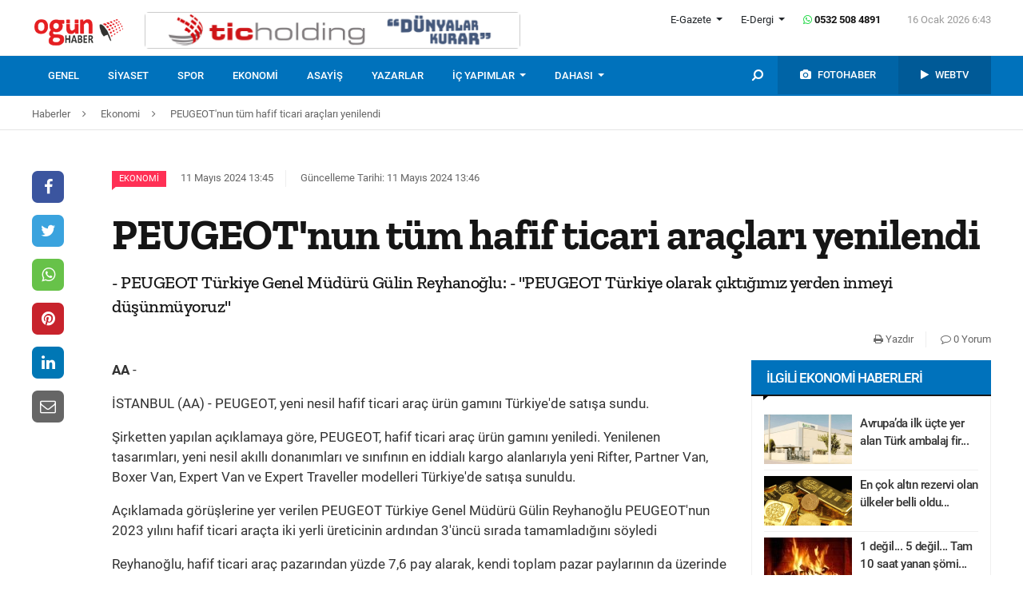

--- FILE ---
content_type: text/html; charset=UTF-8
request_url: https://www.ogunhaber.com/ekonomi/peugeotnun-tum-hafif-ticari-araclari-yenilendi-2718436h.html
body_size: 10694
content:
<!doctype html>
<html lang="tr"  itemId="https://www.ogunhaber.com/ekonomi/peugeotnun-tum-hafif-ticari-araclari-yenilendi-2718436h.html" itemType="http://schema.org/NewsArticle" itemScope="true" xmlns:og="http://opengraphprotocol.org/schema/" >
<head>
    <meta charset="utf-8">
            <meta name="viewport" content="width=device-width, initial-scale=1, shrink-to-fit=no">
        <meta name="csrf-token" content="9hH7BcUXUCj0yFjY7goKTwTW8XyyGC11fXwLvARm"/>
    <link rel="stylesheet" href="https://assets.ogunhaber.com/css/style.css?v=61601202609">
                                                
    
            <link rel="amphtml" href="https://www.ogunhaber.com/amp/ekonomi/peugeotnun-tum-hafif-ticari-araclari-yenilendi-2718436h.html"/>
    
    <title>PEUGEOT&#039;nun tüm hafif ticari araçları yenilendi</title>
<meta name="csrf-token" content="9hH7BcUXUCj0yFjY7goKTwTW8XyyGC11fXwLvARm"/>
<meta name="theme-color" content="#e20134"/>
<meta name="msapplication-navbutton-color" content="#e20134">
<meta name="apple-mobile-web-app-status-bar-style" content="#e20134">
<meta name="author" content="OGÜNhaber"/>
<meta property="og:site_name" content="OGÜN Haber - Günün Önemli Gelişmeleri, Son Dakika Haberler"/>
<meta property="og:url" content="https://www.ogunhaber.com/ekonomi/peugeotnun-tum-hafif-ticari-araclari-yenilendi-2718436h.html"/>

<meta property="description" content="- PEUGEOT Türkiye Genel Müdürü Gülin Reyhanoğlu: - &quot;PEUGEOT Türkiye olarak çıktığımız yerden inmeyi düşünmüyoruz&quot;"/>
<meta property="keywords" content="Haber Türkiye&#039;de OGÜN&#039;de okunur. Son dakika haberler, en son haberler, gazete haberleri, video haberler, haber turları, Cengiz Aygün yazıları"/>

<meta property="og:type" content="article"/>
<meta property="og:title" content="PEUGEOT&#039;nun tüm hafif ticari araçları yenilendi"/>
<meta property="og:description" content="- PEUGEOT Türkiye Genel Müdürü Gülin Reyhanoğlu: - &quot;PEUGEOT Türkiye olarak çıktığımız yerden inmeyi düşünmüyoruz&quot;"/>
<meta property="og:image" content="https://assets.ogunhaber.com/images/no-image-square.png"/>

<meta name="image" itemprop="image" content="https://assets.ogunhaber.com/images/no-image-square.png"/>
    <meta name="thumbnail" itemprop="thumbnailUrl" content="https://assets.ogunhaber.com/images/no-image-square.png"/>

<meta property="twitter:site" content=""/>
<meta property="twitter:creator" content=""/>
<meta property="twitter:card" content="summary"/>
<meta property="twitter:url" content="https://www.ogunhaber.com/ekonomi/peugeotnun-tum-hafif-ticari-araclari-yenilendi-2718436h.html"/>
<meta property="twitter:domain" content="https://www.ogunhaber.com"/>
<meta property="twitter:title" content=" PEUGEOT&#039;nun tüm hafif ticari araçları yenilendi"/>
<meta property="twitter:description" content="- PEUGEOT Türkiye Genel Müdürü Gülin Reyhanoğlu: - &quot;PEUGEOT Türkiye olarak çıktığımız yerden inmeyi düşünmüyoruz&quot;"/>
<meta property="twitter:image" content="https://assets.ogunhaber.com/images/no-image-square.png"/>
<meta http-equiv="content-language" content="tr-TR"/>
<meta itemprop="inLanguage" content="tr-TR"/>

            <meta name="robots" content="index follow">
    
    <meta property="article:published" itemprop="datePublished" content="2024-05-11T13:45:01+03:00"/>
    <meta property="article:modified" itemprop="dateModified" content="2024-05-11T13:46:29+03:00"/>
    <meta name="genre" itemprop="genre" content="News"/>
    <meta itemprop="isFamilyFriendly" content="True"/>
<meta itemprop="publishingPrinciples" content="https://www.ogunhaber.com/sayfa/hukuka-aykirilik"/>
<meta name="url" itemprop="url" content="https://www.ogunhaber.com/ekonomi/peugeotnun-tum-hafif-ticari-araclari-yenilendi-2718436h.html"/>
<link rel="canonical" href="https://www.ogunhaber.com/ekonomi/peugeotnun-tum-hafif-ticari-araclari-yenilendi-2718436h.html"/>
<link rel='dns-prefetch' href='//fonts.gstatic.com'/>
<link rel="alternate" type="application/rss+xml" href="https://www.ogunhaber.com/rss">
    <link rel="alternate" type="application/rss+xml" href="https://www.ogunhaber.com/rss/sosyalmedya">
        <style type="text/css">
        header .header-nav {
                            background-color: #0072bc;
                                        border-bottom: 2px solid#0072bc;
                }
                        body header .header-nav .nav-container .navbar .navbar-menu li > a {
            color: #ffffff !important;
        }
                                   body header .header-nav .nav-container .navbar .navbar-menu li > a:hover, .body header .header-nav .nav-container .navbar .navbar-menu li > a:active, body header .navbar .header-nav .nav-container .navbar .navbar-menu li > a:focus {
            color: #e4e4e4 !important;
        }
        
                            body header .navbar .media-menu nav ul li.photo-news, body header .navbar .media-menu nav ul li.photo-news {
            background-color: #0064a6 !important;
        }
        
                            body header .navbar .media-menu nav ul li.photo-news:active, body header .navbar .media-menu nav ul li.photo-news:focus, body header .navbar .media-menu nav ul li.photo-news:hover, body header .navbar .navbar-right nav ul li.photo-news:active, body header .navbar .navbar-right nav ul li.photo-news:focus, body header .navbar .navbar-right nav ul li.photo-news:hover {
            background-color: #0072bc  !important;
        }
        
                            header .media-menu nav ul li.photo-news a .circle-icon, header .navbar-right nav ul li.photo-news a .circle-icon {
            color: #e20134  !important;
        }
        
                            header .media-menu nav ul li.photo-news a span {
            color: #ffffff  !important;
        }
        
                            header .media-menu nav ul li.television, header .navbar-right nav ul li.television {
            background-color: #005a97  !important;
        }
        
                    header .media-menu nav ul li.television:active, header .media-menu nav ul li.television:focus, header .media-menu nav ul li.television:hover, header .navbar-right nav ul li.television:active, header .navbar-right nav ul li.television:focus, header .navbar-right nav ul li.television:hover {
                background-color: #0072bc  !important;
            }
        
                            header .media-menu nav ul li.television a span {
            color: #ffffff  !important;
        }
        
                            header .media-menu nav ul li.television a .circle-icon, header .navbar-right nav ul li.television a .circle-icon {
            color: #e20134  !important;
        }
        
                    header .media-menu nav ul li.fast-search, header .media-menu nav ul li.fast-search button.search-btn, header .navbar-right nav ul li.fast-search button.search-btn {
                background-color: #0072bc !important;
            }
        
                    header .media-menu nav ul li.fast-search button.search-btn:hover, header .navbar-right nav ul li.fast-search button.search-btn:hover, header .media-menu nav ul li.fast-search button.search-btn:active, header .navbar-right nav ul li.fast-search button.search-btn:active, header .media-menu nav ul li.fast-search button.search-btn:focus, header .navbar-right nav ul li.fast-search button.search-btn:focus {
                background-color: #0072bc  !important;
            }
        
                    header .media-menu nav ul li.fast-search i {
                color: #ffffff;
            }
        
         header .navbar-menu.collapse.show, header .navbar-menu.show {
                            border-top: 1px solid #000000 !important;
                                        background-color: #ffffff;
                    }

                    body header .navbar .navbar-menu.show .navbar-nav li>a {
                color: #141414 !important;
            }
        
                    header .navbar-menu.show .navbar-nav li > a:hover, header .navbar-menu.show .navbar-nav li > a:active, header .navbar-menu.show .navbar-nav li > a:focus {
                color: #313131 !important;
            }
        
                    header .navbar-menu.collapse.show .navbar-nav li, header .navbar-menu.show .navbar-nav li {
                border-bottom: 1px solid #f1f1f1;
            }
        
                    .popular-news ul li .news-order{
                border:3px solid #0072bc;
                border-right:0;
            }
            .widget .widget-title{
                background-color: #0072bc;
                color: #ffffff;
            }
        
    </style>
	<!-- Start Alexa Certify Javascript -->
<script type="text/javascript">
_atrk_opts = { atrk_acct:"o66ci1aoZM00qN", domain:"ogunhaber.com",dynamic: true};
(function() { var as = document.createElement('script'); as.type = 'text/javascript'; as.async = true; as.src = "https://certify-js.alexametrics.com/atrk.js"; var s = document.getElementsByTagName('script')[0];s.parentNode.insertBefore(as, s); })();
</script>
<noscript><img src="https://certify.alexametrics.com/atrk.gif?account=o66ci1aoZM00qN" style="display:none" height="1" width="1" alt="" /></noscript>
<!-- End Alexa Certify Javascript -->  
</head>
<body>
    <header>
    <div class="top-bar">
        <div class="container">
            <div class="section">
                <div class="col">
                    <div class="pull-left">
                        <a class="logo" href="https://www.ogunhaber.com" itemprop="url">
                            <img itemprop="logo" src="https://www.ogunhaber.com/upload/img/2019/07/31/d78f5541-6e86-43ae-a29c-849da693731d.png" alt="OGÜN Haber - Günün Önemli Gelişmeleri, Son Dakika Haberler"/>
                        </a>
                    </div>
                                            <div class="h-ads">
                            <picture><img  class="b-lazy" src="[data-uri]" data-src="https://www.ogunhaber.com/upload/img/2020/04/24/a95dbab4-fb13-4c04-8f72-36df8afd3b44.png" alt="TİC Holding Header" /><noscript><img src="https://www.ogunhaber.com/upload/img/2020/04/24/a95dbab4-fb13-4c04-8f72-36df8afd3b44.png" alt="TİC Holding Header" /></noscript><picture>
                        </div>
                                        <div class="pull-right">
                        <div class="head-right">

                            <div class="header-info">
                                <ul>
                                                                            <li class="l-menu dropdown">
                        <span class="dropdown-toggle t-item" id="newspaper-menus" data-toggle="dropdown" aria-haspopup="true" aria-expanded="false">
                            E-Gazete
                        </span>
                                            <div class="dropdown-menu" aria-labelledby="newspaper-menus">
                                                                                                    <a class="dropdown-item" href="https://www.ogunhaber.com/yayin/ogun-gazetesi">Ogün Gazetesi</a>
                                                                                                    <a class="dropdown-item" href="https://www.ogunhaber.com/yayin/guzel-vatan-gazetesi">Güzel Vatan Gazetesi</a>
                                                                                                    <a class="dropdown-item" href="https://www.ogunhaber.com/yayin/enerji-dunyasi-gazetesi">Enerji Dünyası Gazetesi</a>
                                                                                            </div>
                                        </li>
                                                                                                                <li class="l-menu dropdown">
                        <span class="dropdown-toggle t-item" id="magazine-menus" data-toggle="dropdown" aria-haspopup="true" aria-expanded="false">
                            E-Dergi
                        </span>
                                            <div class="dropdown-menu" aria-labelledby="magazine-menus">
                                                                                                    <a class="dropdown-item" href="https://www.ogunhaber.com/yayin/minikkus-dergisi">Minikkuş Dergisi</a>


                                                                                                    <a class="dropdown-item" href="https://www.ogunhaber.com/yayin/seyyah-turizm-dergisi">Seyyah Turizm Dergisi</a>


                                                                                            </div>
                                        </li>
                                                                        <li>
                                        <div class="whatsapp-contact"><a href="#"><i class="fa fa-whatsapp"></i> 0532 508 4891</a></div>
                                    </li>
                                    <li>
                                        <div class="current-time"><span class="currentTime"></span></div>
                                    </li>
                                </ul>
                            </div>
                            <div class="clearfix"></div>
                                                    </div>
                        <nav class="media-buttons">
                            <ul>
                                <li role="menuitem"><a href="https://www.ogunhaber.com/fotohaber" itemprop="url"><i class="fa fa-camera menu-icon"></i></a></li>
                                <li role="menuitem"><a href="https://www.ogunhaber.com/webtv" itemprop="url"><i class="fa fa-play menu-icon"></i></a></li>
                            </ul>
                        </nav>
                        <button class="navbar-toggler" type="button" data-toggle="collapse" data-target="#menu" aria-controls="menu" aria-expanded="false" aria-label="Menü">
                            <span class="navbar-toggler-icon"></span>
                        </button>
                    </div>
                </div>
            </div>
        </div>
    </div>
    <div id="header-nav" class="header-nav">
        <div class="container nav-container">
            <nav id="navbar" class="navbar">
                <div class="navbar-menu" id="menu" itemscope itemtype="https://www.schema.org/SiteNavigationElement">
                    <ul class="navbar-nav">
                        <li class="fixed-logo">
                            <a href="https://www.ogunhaber.com" itemprop="url">
                                <img itemprop="logo" src="https://www.ogunhaber.com/upload/img/2019/08/23/bcb3544c-f34c-4142-9409-bf7374f8c6b0.png" alt="OGÜN Haber - Günün Önemli Gelişmeleri, Son Dakika Haberler"/>
                            </a>
                        </li>
                                                                                    <li role="menuitem"><a itemprop="url" href="https://www.ogunhaber.com/genel"><span itemprop="name">Genel</span></a></li>
                                                            <li role="menuitem"><a itemprop="url" href="https://www.ogunhaber.com/siyaset"><span itemprop="name">Siyaset</span></a></li>
                                                            <li role="menuitem"><a itemprop="url" href="https://www.ogunhaber.com/spor"><span itemprop="name">Spor</span></a></li>
                                                            <li role="menuitem"><a itemprop="url" href="https://www.ogunhaber.com/ekonomi"><span itemprop="name">Ekonomi</span></a></li>
                                                            <li role="menuitem"><a itemprop="url" href="https://www.ogunhaber.com/asayis"><span itemprop="name">Asayiş</span></a></li>
                                                    
                        <li role="menuitem"><a itemprop="url" href="https://www.ogunhaber.com/yazarlar"><span itemprop="name">Yazarlar</span></a></li>
                                                    <li role="menuitem" class="dropdown">
                                <a class="dropdown-toggle" href="#" id="specialMenus" role="button" data-toggle="dropdown" aria-haspopup="true" aria-expanded="false">
                                    İÇ YAPIMLAR
                                </a>
                                <div class="dropdown-menu" aria-labelledby="specialMenus">
                                    <div class="dropdown-wrapper">
                                                                                    <a class="dropdown-item" href="https://www.ogunhaber.com/roportaj" itemprop="url"><span itemprop="name">Röportaj</span></a>
                                                                                    <a class="dropdown-item" href="https://www.ogunhaber.com/webtv/gun-ozetleri" itemprop="url"><span itemprop="name">Gün Özetleri</span></a>
                                                                                    <a class="dropdown-item" href="https://www.ogunhaber.com/webtv/video-roportaj" itemprop="url"><span itemprop="name">Video Röportaj</span></a>
                                                                                    <a class="dropdown-item" href="https://www.ogunhaber.com/webtv/beyaz-tuval" itemprop="url"><span itemprop="name">Beyaz Tuval</span></a>
                                                                                    <a class="dropdown-item" href="https://www.ogunhaber.com/webtv/mutlu-eden-haberler" itemprop="url"><span itemprop="name">Mutlu Eden Haberler</span></a>
                                                                                    <a class="dropdown-item" href="https://www.ogunhaber.com/webtv/1-kelime-1-hikaye" itemprop="url"><span itemprop="name">1 Kelime 1 Hikaye</span></a>
                                                                                
                                        
                                        
                                        
                                        
                                        
                                        
                                        
                                        
                                        
                                    </div>
                                </div>
                            </li>
                                                                            <li role="menuitem" class="dropdown">
                                <a class="dropdown-toggle" href="#" id="otherMenus" role="button" data-toggle="dropdown" aria-haspopup="true" aria-expanded="false">
                                    DAHASI
                                </a>
                                <div class="dropdown-menu" aria-labelledby="otherMenus">
                                    <div class="dropdown-wrapper">
                                                                                    <a class="dropdown-item" href="https://www.ogunhaber.com/magazin" itemprop="url"><span itemprop="name">Magazin</span></a>
                                                                                    <a class="dropdown-item" href="https://www.ogunhaber.com/dunya" itemprop="url"><span itemprop="name">Dünya</span></a>
                                                                                    <a class="dropdown-item" href="https://www.ogunhaber.com/kultur-sanat" itemprop="url"><span itemprop="name">Kültür-Sanat</span></a>
                                                                                    <a class="dropdown-item" href="https://www.ogunhaber.com/egitim" itemprop="url"><span itemprop="name">Eğitim</span></a>
                                                                                    <a class="dropdown-item" href="https://www.ogunhaber.com/saglik" itemprop="url"><span itemprop="name">Sağlık</span></a>
                                                                                    <a class="dropdown-item" href="https://www.ogunhaber.com/yasam" itemprop="url"><span itemprop="name">Yaşam</span></a>
                                                                                    <a class="dropdown-item" href="https://www.ogunhaber.com/otomobil" itemprop="url"><span itemprop="name">Otomobil</span></a>
                                                                                    <a class="dropdown-item" href="https://www.ogunhaber.com/seyyah" itemprop="url"><span itemprop="name">Seyyah</span></a>
                                                                                    <a class="dropdown-item" href="https://www.ogunhaber.com/enerji" itemprop="url"><span itemprop="name">Enerji</span></a>
                                                                                    <a class="dropdown-item" href="https://www.ogunhaber.com/koronavirus" itemprop="url"><span itemprop="name">Koronavirüs</span></a>
                                                                                    <a class="dropdown-item" href="https://www.ogunhaber.com/moda" itemprop="url"><span itemprop="name">Moda</span></a>
                                                                                    <a class="dropdown-item" href="https://www.ogunhaber.com/yerel" itemprop="url"><span itemprop="name">Yerel</span></a>
                                                                                    <a class="dropdown-item" href="https://www.ogunhaber.com/medya" itemprop="url"><span itemprop="name">Medya</span></a>
                                                                                    <a class="dropdown-item" href="https://www.ogunhaber.com/teknoloji" itemprop="url"><span itemprop="name">Teknoloji</span></a>
                                                                                    <a class="dropdown-item" href="https://www.ogunhaber.com/nasil-yapilir" itemprop="url"><span itemprop="name">Nasıl Yapılır ?</span></a>
                                                                            </div>
                                </div>
                            </li>
                                                                            <li class="lm-menu dropdown">
                                <a class="dropdown-toggle" href="#" id="newspaperPublications" role="button" data-toggle="dropdown" aria-haspopup="true" aria-expanded="false">
                                    E-Gazete
                                </a>
                                <div class="dropdown-menu" aria-labelledby="newspaperPublications">
                                    <div class="dropdown-wrapper">
                                                                                    <a class="dropdown-item" href="https://www.ogunhaber.com/yayin/ogun-gazetesi">Ogün Gazetesi</a>
                                                                                    <a class="dropdown-item" href="https://www.ogunhaber.com/yayin/guzel-vatan-gazetesi">Güzel Vatan Gazetesi</a>
                                                                                    <a class="dropdown-item" href="https://www.ogunhaber.com/yayin/enerji-dunyasi-gazetesi">Enerji Dünyası Gazetesi</a>
                                                                            </div>
                                </div>
                            </li>
                                                                            <li class="lm-menu dropdown">
                                <a class="dropdown-toggle" href="#" id="magazinePublications" role="button" data-toggle="dropdown" aria-haspopup="true" aria-expanded="false">
                                    E-Dergi
                                </a>
                                <div class="dropdown-menu" aria-labelledby="magazinePublications">
                                    <div class="dropdown-wrapper">
                                                                                    <a class="dropdown-item" href="https://www.ogunhaber.com/yayin/minikkus-dergisi">Minikkuş Dergisi</a>
                                                                                    <a class="dropdown-item" href="https://www.ogunhaber.com/yayin/seyyah-turizm-dergisi">Seyyah Turizm Dergisi</a>
                                                                            </div>
                                </div>
                            </li>
                                            </ul>
                    <div class="media-menu">
                        <nav itemscope itemtype="https://www.schema.org/SiteNavigationElement">
                            <ul>
                                <li role="menuitem" class="fast-search">
                                    <button class="search-btn"><i class="fa fa-search fa-rotate-90"></i></button>
                                </li>
                                <li role="menuitem" class="photo-news"><a href="https://www.ogunhaber.com/fotohaber" itemprop="url"><i class="fa fa-camera menu-icon"></i> <span itemprop="name">FOTOHABER</span></a></li>
                                <li role="menuitem" class="television"><a href="https://www.ogunhaber.com/webtv" itemprop="url"><i class="fa fa-play menu-icon"></i> <span itemprop="name">WEBTV</span></a></li>
                            </ul>
                        </nav>
                    </div>
                </div>
            </nav>
        </div>
        <div class="search-plugin d-none">
    <div class="container">
        <form method="GET" id="search-form" action="https://www.ogunhaber.com/arama">

            <div class="search-bar">
                <input class="form-control" type="search" name="q" id="search-input" placeholder="Ara">
                <button type="button" class="search-close-btn"><i class="fa fa-times-thin"></i></button>
            </div>
            <button type="submit" id="search-btn" tabindex="-1" class="search-submit-btn"></button>

        </form>
    </div>
</div>
    </div>
</header>
<div class="clearfix"></div>


     
    <div class="breadcrumbs">
    <ol class="breadcrumb" vocab="https://schema.org/" typeof="BreadcrumbList">
        <li property="itemListElement" typeof="ListItem">
            <a href="https://www.ogunhaber.com" property="item" typeof="WebPage">
                <span property="name">Haberler</span>
            </a>
            <span class="d-none" property="position">1</span>
        </li>
                    <li property="itemListElement" typeof="ListItem">
                <a href="https://www.ogunhaber.com/ekonomi" property="item" typeof="WebPage">
                    <span property="name">Ekonomi</span>
                </a>
                <span class="d-none" property="position">2</span>
            </li>
                            <li property="itemListElement" typeof="ListItem">
                <a href="https://www.ogunhaber.com/ekonomi/peugeotnun-tum-hafif-ticari-araclari-yenilendi-2718436h.html" property="item" typeof="WebPage">
                    <span property="name">PEUGEOT'nun tüm hafif ticari araçları yenilendi</span>
                </a>
                <span class="d-none" property="position">3</span>
            </li>
            </ol>
</div>
<div class="clearfix"></div>    <div class="posts-details">
        <main id="wrapper" class="post-container" data-id="2718436">
            <div class="left-right-ads">
                                            </div>
                        <div class="article-row">
            <div class="article-head">
                <div class="fixed-share">
    <div class="fixed-social">
        <ul class="news-share">
            <li class="facebook"><a class="ssk ssk-facebook" href="javascript:void(0);"><i class="fa fa-facebook"></i></a></li>
            <li class="twitter"><a class="ssk ssk-twitter" href="javascript:void(0);"><i class="fa fa-twitter"></i></a></li>
            <li class="whatsapp"><a class="ssk ssk-whatsapp" href="javascript:void(0);"><i class="fa fa-whatsapp"></i></a></li>
            <li class="pinterest"><a class="ssk ssk-pinterest" href="javascript:void(0);"><i class="fa fa-pinterest"></i></a></li>
            <li class="linkedin"><a class="ssk ssk-linkedin" href="javascript:void(0);"><i class="fa fa-linkedin"></i></a></li>
            <li class="email"><a class="ssk ssk-email" href="javascript:void(0);"><i class="fa fa-envelope-o"></i></a></li>
        </ul>
    </div>
</div>
                <div class="article-header">
                    <div class="article-property">
                        <ul>
                            <li>
                                                                    <a href="https://www.ogunhaber.com/ekonomi" class="category-term" itemprop="articleSection">Ekonomi</a>
                                                                <time itemprop="datePublished" datetime="2024-05-11T13:45:01+03:00">11 Mayıs 2024 13:45</time>
                            </li>
                            <li class="news-updated-time">
                                <time itemprop="dateModified" datetime="2024-05-11T13:46:29+03:00">Güncelleme Tarihi: 11 Mayıs 2024 13:46</time>
                            </li>
                                                    </ul>
                    </div>
                    <h1 itemProp="headline">PEUGEOT'nun tüm hafif ticari araçları yenilendi</h1>
                    <div class="summary" itemprop="description">
                                                    - PEUGEOT Türkiye Genel Müdürü Gülin Reyhanoğlu: - "PEUGEOT Türkiye olarak çıktığımız yerden inmeyi düşünmüyoruz"
                                            </div>
                    <div class="by-author" itemProp="organization" itemscope="" itemType="http://schema.org/Organization" itemID="https://www.ogunhaber.com">
                        <a href="https://www.ogunhaber.com" itemprop="url">
                            <span itemprop="name">OGÜNhaber</span>
                        </a>
                    </div>
                    <div class="inline-properties">
                        <a itemprop="mainEntityOfPage" href="https://www.ogunhaber.com/ekonomi/peugeotnun-tum-hafif-ticari-araclari-yenilendi-2718436h.html"><span itemprop="name">PEUGEOT'nun tüm hafif ticari araçları yenilendi</span></a>
                    </div>
                    <div class="article-property-box">
                        <div class="news-stats">
                            <ul>
                                <li><a href="javascript:window.print()"><i class="fa fa-print"></i> Yazdır</a></li>
                                <li><a href="#comments"><i class="fa fa-comment-o"></i> 0 Yorum</a></li>
                            </ul>
                        </div>
                    </div>
                </div>
            </div>
            <div class="article-section">
                <div class="article-container">
                    <article class="article">
                                                                        <div class="article-content" itemProp="articleBody">
                            <strong>AA</strong> - 
                            <p>İSTANBUL (AA) - PEUGEOT, yeni nesil hafif ticari araç ürün gamını Türkiye&#39;de satışa sundu.</p><p>Şirketten yapılan açıklamaya göre, PEUGEOT, hafif ticari araç ürün gamını yeniledi. Yenilenen tasarımları, yeni nesil akıllı donanımları ve sınıfının en iddialı kargo alanlarıyla yeni Rifter, Partner Van, Boxer Van, Expert Van ve Expert Traveller modelleri Türkiye&#39;de satışa sunuldu.</p><p>Açıklamada görüşlerine yer verilen PEUGEOT Türkiye Genel Müdürü Gülin Reyhanoğlu PEUGEOT&#39;nun 2023 yılını hafif ticari araçta iki yerli üreticinin ardından 3&#39;üncü sırada tamamladığını söyledi</p><p>Reyhanoğlu, hafif ticari araç pazarından yüzde 7,6 pay alarak, kendi toplam pazar paylarının da üzerinde pay ile hedeflerini gerçekleştirdiklerini bildirdi.</p><p>Tamamen yenilenen ticari araç ürün gamlarıyla iddialı hederlerinin devam edeceğini belirten Reyhanoğlu, "Bu yıl da hafif ticari araç pazarında yüzde 7-7.6 arasında bir pay hedefliyoruz." değerlendirmesinde bulundu.</p><p>Reyhanoğlu, geçen seneyi 20 bin 83 adetlik hafif ticari araç satışı ile kapattıklarını ve toplam pazarın yüzde 22&#39;sini hafif ticari araçlar oluştururken kendilerinde bu oranın yüzde 26 olarak gerçekleştiğini aktardı.</p><p>Bu oranı 2024&#39;te de yine pazarın üzerinde olacak şekilde korumayı hedeflediklerini vurgulayan Reyhanoğlu, "PEUGEOT Türkiye olarak çıktığımız yerden inmeyi düşünmüyoruz." açıklamasında bulundu.</p><p>Bu yılki hedeflerin gerçekleşmesinde yeni Rifter ve yeni hafif ticari ailesinin büyük etkisinin olacağını vurgulayan Gülin Reyhanoğlu, şunları kaydetti:</p><p>"2024 yılı ocak-nisan ayları arasında 20 bin 900 adetlik toplam satışa ulaştık, bunun 16 bin 757 adedi binek modellerimizden, 4 bin 143 adedi de hafif ticari modellerimizden geldi. İlk 4 aylık dönemde toplam pazardaki sıralamamızı korumaya devam ediyoruz. Hafif ticari araç pazarında geçen yıl ulaştığımız yüzde 7,6&#39;lık pazar payımızı 2024 sonunda korumayı ve daha da üzerine çıkmayı hedefliyoruz.<br></p><p> Bu yıl binek modellerimiz için başlattığımız elektrikli atağı, ardından ilerleyen dönemde hafif ticari araç modellerimiz ile devam edecek. 11 bin 86 adetlik satışımız ile Rifter modelimiz geçtiğimiz yıl toplam hafif ticari araç satışımızın yarısından fazlasını oluşturdu ve yılı segmentinin lideri olarak tamamladı. Bu yıl da yeni Rifter ile satışlarımızın içerisindeki oranı daha da artırmak istiyoruz."</p><p>- Yeni Partner Van 913 bin 500 liradan satışta</p><p>PEUGEOT&#39;nun hafif ticari araç modeli Partner Van, Comfort donanımı, Van gövde tipi ve uzun şasisiyle 913 bin 500 liradan satışa sunuldu.</p><p>Markanın günlük kullanıma uygun yapısıyla dikkat çeken modeli yeni Rifter ise Allure ve GT donanım seçenekleri ile 1.2 milyon liradan başlayan fiyatıyla PEUGEOT bayilerinde yerini aldı. Her iki model de hem manuel hem de otomatik şanzıman seçenekleriyle sunuluyor.</p><p>Markanın E segmentindeki ticari araç modellerinden Boxer Van da iki farklı yükleme hacmi ve otomatik şanzıman seçeneğiyle 1 milyon 270 bin liradan başlayan fiyatlarla satışa sunuldu.</p><p>Markanın orta boy ticari aracı olan Expert ise Van gövde tipi ve iki farklı uzunluk seçeneğiyle bayilerde yerini aldı. 1 milyon 58 bin TL’den başlayan fiyatlarla satışa sunulan yeni Expert Van, Euro 6.4 normlarına uygun dizel motor seçeneklerine sahip.</p><p>Markanın yolcu taşımacılığı için geliştirdiği Expert Traveller modeli de Allure donanım seviyesi ve 8+1 oturma düzeniyle 1 milyon 650 bin 500 liralık fiyat etiketiyle satışa sunuldu.</p>
                        </div>
                        <div class="clearfix"></div>
                        <footer>

                                <ul class="share-post">
                                    <li class="whatsapp"><a class="ssk ssk-whatsapp" href="javascript:;"><i class="fa fa-whatsapp"></i> Whatsapp</a></li>
                                    <li class="facebook"><a class="ssk ssk-facebook" href="javascript:;"><i class="fa fa-facebook"></i> Facebook</a></li>
                                    <li class="twitter"><a class="ssk ssk-twitter" href="javascript:void(0);"><i class="fa fa-twitter"></i> Twitter</a></li>
                                    <li class="pinterest"><a class="ssk ssk-pinterest" href="javascript:void(0);"><i class="fa fa-pinterest"></i> Pinterest</a></li>
                                    <li class="linkedin"><a class="ssk ssk-linkedin" href="javascript:void(0);"><i class="fa fa-linkedin"></i> Linkedin</a></li>
                                    <li class="mail"><a class="ssk ssk-email" href="javascript:void(0);"><i class="fa fa-envelope-o"></i> E-posta</a></li>
                                </ul>

                        </footer>
                    </article>
                                        
                </div>
                <div class="article-sidebar">
                    <aside class="widget">
        <h2 class="widget-title">İlgili Ekonomi Haberleri</h2>
        <ul class="top-news">
            <li class="media">
    <a href="https://www.ogunhaber.com/ekonomi/avrupa-da-ilk-ucte-yer-alan-turk-ambalaj-firmasi-iflas-etti-2996832h.html">
        <picture>
<img class="b-lazy "  data src="https://assets.ogunhaber.com/images/lazy.gif" data-src="https://www.ogunhaber.com/upload/img/2026/01/03/a32a26f9-de25-4685-ad1e-d6ee27d3b6d6-related-post-1.png"  alt="Avrupa’da ilk üçte yer alan Türk ambalaj firması iflas etti" wıdth="" height="" />
</picture>

            <noscript>
                <picture>
                    
                    <img  src="https://www.ogunhaber.com/upload/img/2026/01/03/a32a26f9-de25-4685-ad1e-d6ee27d3b6d6-related-post-1.png" alt="Avrupa’da ilk üçte yer alan Türk ambalaj firması iflas etti" />
                </picture>
            </noscript>
    </a>
    <a href="https://www.ogunhaber.com/ekonomi/avrupa-da-ilk-ucte-yer-alan-turk-ambalaj-firmasi-iflas-etti-2996832h.html">Avrupa’da ilk üçte yer alan Türk ambalaj fir...</a>
</li><li class="media">
    <a href="https://www.ogunhaber.com/ekonomi/en-cok-altin-rezervi-olan-ulkeler-belli-oldu-turkiyenin-sirasi-sasirtti-2996995h.html">
        <picture>
<img class="b-lazy "  data src="https://assets.ogunhaber.com/images/lazy.gif" data-src="https://www.ogunhaber.com/upload/img/2026/01/08/47bdc771-d4d3-4dfc-b316-14e721e9f5a7-related-post-1.png"  alt="En çok altın rezervi olan ülkeler belli oldu: Türkiye&#039;nin sırası şaşırttı!" wıdth="" height="" />
</picture>

            <noscript>
                <picture>
                    
                    <img  src="https://www.ogunhaber.com/upload/img/2026/01/08/47bdc771-d4d3-4dfc-b316-14e721e9f5a7-related-post-1.png" alt="En çok altın rezervi olan ülkeler belli oldu: Türkiye&#039;nin sırası şaşırttı!" />
                </picture>
            </noscript>
    </a>
    <a href="https://www.ogunhaber.com/ekonomi/en-cok-altin-rezervi-olan-ulkeler-belli-oldu-turkiyenin-sirasi-sasirtti-2996995h.html">En çok altın rezervi olan ülkeler belli oldu...</a>
</li><li class="media">
    <a href="https://www.ogunhaber.com/ekonomi/1-degil-5-degil-tam-10-saat-yanan-somineyle-milyon-dolarlik-gelir-2996845h.html">
        <picture>
<img class="b-lazy "  data src="https://assets.ogunhaber.com/images/lazy.gif" data-src="https://www.ogunhaber.com/upload/img/2026/01/03/d4b400fd-14ed-45ea-8c25-8c71c54087e8-related-post-1.jpg"  alt="1 değil... 5 değil... Tam 10 saat yanan şömineyle milyon dolarlık gelir!" wıdth="" height="" />
</picture>

            <noscript>
                <picture>
                    
                    <img  src="https://www.ogunhaber.com/upload/img/2026/01/03/d4b400fd-14ed-45ea-8c25-8c71c54087e8-related-post-1.jpg" alt="1 değil... 5 değil... Tam 10 saat yanan şömineyle milyon dolarlık gelir!" />
                </picture>
            </noscript>
    </a>
    <a href="https://www.ogunhaber.com/ekonomi/1-degil-5-degil-tam-10-saat-yanan-somineyle-milyon-dolarlik-gelir-2996845h.html">1 değil... 5 değil... Tam 10 saat yanan şömi...</a>
</li><li class="media">
    <a href="https://www.ogunhaber.com/ekonomi/imei-siz-telefonlarda-takvim-sifirlandi-sinyaller-kesildi-btk-dan-aciklama-2996775h.html">
        <picture>
<img class="b-lazy "  data src="https://assets.ogunhaber.com/images/lazy.gif" data-src="https://www.ogunhaber.com/upload/img/2026/01/01/3289fe10-6773-4c6a-b827-080af754e59f-related-post-1.png"  alt="IMEI’siz telefonlarda takvim sıfırlandı: Sinyaller kesildi, BTK’dan açıklama" wıdth="" height="" />
</picture>

            <noscript>
                <picture>
                    
                    <img  src="https://www.ogunhaber.com/upload/img/2026/01/01/3289fe10-6773-4c6a-b827-080af754e59f-related-post-1.png" alt="IMEI’siz telefonlarda takvim sıfırlandı: Sinyaller kesildi, BTK’dan açıklama" />
                </picture>
            </noscript>
    </a>
    <a href="https://www.ogunhaber.com/ekonomi/imei-siz-telefonlarda-takvim-sifirlandi-sinyaller-kesildi-btk-dan-aciklama-2996775h.html">IMEI’siz telefonlarda takvim sıfırlandı: Sin...</a>
</li><li class="media">
    <a href="https://www.ogunhaber.com/ekonomi/motorine-indirim-geliyor-akaryakitta-fiyat-gece-yarisi-degisecek-2997036h.html">
        <picture>
<img class="b-lazy "  data src="https://assets.ogunhaber.com/images/lazy.gif" data-src="https://www.ogunhaber.com/upload/img/2026/01/09/25829d01-9118-4002-bb95-f960b6e2e2a7-related-post-1.png"  alt="Motorine indirim geliyor: Akaryakıtta fiyat gece yarısı değişecek" wıdth="" height="" />
</picture>

            <noscript>
                <picture>
                    
                    <img  src="https://www.ogunhaber.com/upload/img/2026/01/09/25829d01-9118-4002-bb95-f960b6e2e2a7-related-post-1.png" alt="Motorine indirim geliyor: Akaryakıtta fiyat gece yarısı değişecek" />
                </picture>
            </noscript>
    </a>
    <a href="https://www.ogunhaber.com/ekonomi/motorine-indirim-geliyor-akaryakitta-fiyat-gece-yarisi-degisecek-2997036h.html">Motorine indirim geliyor: Akaryakıtta fiyat...</a>
</li>        </ul>
    </aside>
                                    </div>
            </div>
        </div>
                        </main>
        <div class="related-news">
        <div class="container">
            <div class="section">
                <div class="part-24">
                    <h2 class="line-title">Bu Haberler İlginizi Çekebilir</h2>
                </div>
                <div class="news-categories">
                                            <article class="news-first-group">
                            <header>
                                <a href="https://www.ogunhaber.com/ekonomi/borsa-istanbulda-bist-100-endeksi-rekor-kirdi-2996890h.html">
                                    <picture>
<source media="(max-width: 321px)" data-srcset="https://www.ogunhaber.com/upload/img/2026/01/05/5c21e670-9fc2-43c9-a2ac-4f01fa31344b-related-posts-6.jpeg">
<source media="(max-width: 376px)" data-srcset="https://www.ogunhaber.com/upload/img/2026/01/05/5c21e670-9fc2-43c9-a2ac-4f01fa31344b-related-posts-5.jpeg">
<source media="(max-width: 426px)" data-srcset="https://www.ogunhaber.com/upload/img/2026/01/05/5c21e670-9fc2-43c9-a2ac-4f01fa31344b-related-posts-4.jpeg">
<source media="(max-width: 769px)" data-srcset="https://www.ogunhaber.com/upload/img/2026/01/05/5c21e670-9fc2-43c9-a2ac-4f01fa31344b-related-posts-3.jpeg">
<source media="(max-width: 1025px)" data-srcset="https://www.ogunhaber.com/upload/img/2026/01/05/5c21e670-9fc2-43c9-a2ac-4f01fa31344b-related-posts-2.jpeg">
<img class="b-lazy "  data src="https://assets.ogunhaber.com/images/lazy.gif" data-src="https://www.ogunhaber.com/upload/img/2026/01/05/5c21e670-9fc2-43c9-a2ac-4f01fa31344b-related-posts-1.jpeg"  alt="Borsa İstanbul&#039;da BIST 100 endeksi rekor kırdı" wıdth="308" height="156" />
</picture>

            <noscript>
                <picture>
                    <source media="(max-width: 321px)" srcset="https://www.ogunhaber.com/upload/img/2026/01/05/5c21e670-9fc2-43c9-a2ac-4f01fa31344b-related-posts-6.jpeg">
<source media="(max-width: 376px)" srcset="https://www.ogunhaber.com/upload/img/2026/01/05/5c21e670-9fc2-43c9-a2ac-4f01fa31344b-related-posts-5.jpeg">
<source media="(max-width: 426px)" srcset="https://www.ogunhaber.com/upload/img/2026/01/05/5c21e670-9fc2-43c9-a2ac-4f01fa31344b-related-posts-4.jpeg">
<source media="(max-width: 769px)" srcset="https://www.ogunhaber.com/upload/img/2026/01/05/5c21e670-9fc2-43c9-a2ac-4f01fa31344b-related-posts-3.jpeg">
<source media="(max-width: 1025px)" srcset="https://www.ogunhaber.com/upload/img/2026/01/05/5c21e670-9fc2-43c9-a2ac-4f01fa31344b-related-posts-2.jpeg">

                    <img  src="https://www.ogunhaber.com/upload/img/2026/01/05/5c21e670-9fc2-43c9-a2ac-4f01fa31344b-related-posts-1.jpeg" alt="Borsa İstanbul&#039;da BIST 100 endeksi rekor kırdı" />
                </picture>
            </noscript>
                                </a>
                                                                    <div class="category-canonical">
                                        <a href="https://www.ogunhaber.com/ekonomi">Ekonomi</a>
                                    </div>
                                                            </header>
                            <section>
                                <a href="https://www.ogunhaber.com/ekonomi/borsa-istanbulda-bist-100-endeksi-rekor-kirdi-2996890h.html" class="news-link">Borsa İstanbul'da BIST 100 endeksi rekor kırdı</a>
                            </section>
                        </article>
                                            <article class="news-first-group">
                            <header>
                                <a href="https://www.ogunhaber.com/ekonomi/turkiye-turizm-tanitiminda-yapay-zeka-donemi-baslatti-2996966h.html">
                                    <picture>
<source media="(max-width: 321px)" data-srcset="https://www.ogunhaber.com/upload/img/2026/01/07/07ce09e3-3a13-4136-ad4e-15213720d85b-related-posts-6.png">
<source media="(max-width: 376px)" data-srcset="https://www.ogunhaber.com/upload/img/2026/01/07/07ce09e3-3a13-4136-ad4e-15213720d85b-related-posts-5.png">
<source media="(max-width: 426px)" data-srcset="https://www.ogunhaber.com/upload/img/2026/01/07/07ce09e3-3a13-4136-ad4e-15213720d85b-related-posts-4.png">
<source media="(max-width: 769px)" data-srcset="https://www.ogunhaber.com/upload/img/2026/01/07/07ce09e3-3a13-4136-ad4e-15213720d85b-related-posts-3.png">
<source media="(max-width: 1025px)" data-srcset="https://www.ogunhaber.com/upload/img/2026/01/07/07ce09e3-3a13-4136-ad4e-15213720d85b-related-posts-2.png">
<img class="b-lazy "  data src="https://assets.ogunhaber.com/images/lazy.gif" data-src="https://www.ogunhaber.com/upload/img/2026/01/07/07ce09e3-3a13-4136-ad4e-15213720d85b-related-posts-1.png"  alt="Türkiye turizm tanıtımında yapay zeka dönemi başlattı" wıdth="308" height="156" />
</picture>

            <noscript>
                <picture>
                    <source media="(max-width: 321px)" srcset="https://www.ogunhaber.com/upload/img/2026/01/07/07ce09e3-3a13-4136-ad4e-15213720d85b-related-posts-6.png">
<source media="(max-width: 376px)" srcset="https://www.ogunhaber.com/upload/img/2026/01/07/07ce09e3-3a13-4136-ad4e-15213720d85b-related-posts-5.png">
<source media="(max-width: 426px)" srcset="https://www.ogunhaber.com/upload/img/2026/01/07/07ce09e3-3a13-4136-ad4e-15213720d85b-related-posts-4.png">
<source media="(max-width: 769px)" srcset="https://www.ogunhaber.com/upload/img/2026/01/07/07ce09e3-3a13-4136-ad4e-15213720d85b-related-posts-3.png">
<source media="(max-width: 1025px)" srcset="https://www.ogunhaber.com/upload/img/2026/01/07/07ce09e3-3a13-4136-ad4e-15213720d85b-related-posts-2.png">

                    <img  src="https://www.ogunhaber.com/upload/img/2026/01/07/07ce09e3-3a13-4136-ad4e-15213720d85b-related-posts-1.png" alt="Türkiye turizm tanıtımında yapay zeka dönemi başlattı" />
                </picture>
            </noscript>
                                </a>
                                                                    <div class="category-canonical">
                                        <a href="https://ogunhaber.com/ekonomi">Ekonomi</a>
                                    </div>
                                                            </header>
                            <section>
                                <a href="https://www.ogunhaber.com/ekonomi/turkiye-turizm-tanitiminda-yapay-zeka-donemi-baslatti-2996966h.html" class="news-link">Türkiye turizm tanıtımında yapay zeka dönemi başlattı</a>
                            </section>
                        </article>
                                            <article class="news-first-group">
                            <header>
                                <a href="https://www.ogunhaber.com/ekonomi/cin-den-dev-hamle-belcika-buyuklugunde-adayi-ticaret-merkezi-yapiyor-2996817h.html">
                                    <picture>
<source media="(max-width: 321px)" data-srcset="https://www.ogunhaber.com/upload/img/2026/01/02/f9c902dd-4151-4a1a-a476-47d695ece0e4-related-posts-6.jpg">
<source media="(max-width: 376px)" data-srcset="https://www.ogunhaber.com/upload/img/2026/01/02/f9c902dd-4151-4a1a-a476-47d695ece0e4-related-posts-5.jpg">
<source media="(max-width: 426px)" data-srcset="https://www.ogunhaber.com/upload/img/2026/01/02/f9c902dd-4151-4a1a-a476-47d695ece0e4-related-posts-4.jpg">
<source media="(max-width: 769px)" data-srcset="https://www.ogunhaber.com/upload/img/2026/01/02/f9c902dd-4151-4a1a-a476-47d695ece0e4-related-posts-3.jpg">
<source media="(max-width: 1025px)" data-srcset="https://www.ogunhaber.com/upload/img/2026/01/02/f9c902dd-4151-4a1a-a476-47d695ece0e4-related-posts-2.jpg">
<img class="b-lazy "  data src="https://assets.ogunhaber.com/images/lazy.gif" data-src="https://www.ogunhaber.com/upload/img/2026/01/02/f9c902dd-4151-4a1a-a476-47d695ece0e4-related-posts-1.jpg"  alt="Çin’den dev hamle: Belçika büyüklüğünde adayı ticaret merkezi yapıyor" wıdth="308" height="156" />
</picture>

            <noscript>
                <picture>
                    <source media="(max-width: 321px)" srcset="https://www.ogunhaber.com/upload/img/2026/01/02/f9c902dd-4151-4a1a-a476-47d695ece0e4-related-posts-6.jpg">
<source media="(max-width: 376px)" srcset="https://www.ogunhaber.com/upload/img/2026/01/02/f9c902dd-4151-4a1a-a476-47d695ece0e4-related-posts-5.jpg">
<source media="(max-width: 426px)" srcset="https://www.ogunhaber.com/upload/img/2026/01/02/f9c902dd-4151-4a1a-a476-47d695ece0e4-related-posts-4.jpg">
<source media="(max-width: 769px)" srcset="https://www.ogunhaber.com/upload/img/2026/01/02/f9c902dd-4151-4a1a-a476-47d695ece0e4-related-posts-3.jpg">
<source media="(max-width: 1025px)" srcset="https://www.ogunhaber.com/upload/img/2026/01/02/f9c902dd-4151-4a1a-a476-47d695ece0e4-related-posts-2.jpg">

                    <img  src="https://www.ogunhaber.com/upload/img/2026/01/02/f9c902dd-4151-4a1a-a476-47d695ece0e4-related-posts-1.jpg" alt="Çin’den dev hamle: Belçika büyüklüğünde adayı ticaret merkezi yapıyor" />
                </picture>
            </noscript>
                                </a>
                                                                    <div class="category-canonical">
                                        <a href="https://www.ogunhaber.com/ekonomi">Ekonomi</a>
                                    </div>
                                                            </header>
                            <section>
                                <a href="https://www.ogunhaber.com/ekonomi/cin-den-dev-hamle-belcika-buyuklugunde-adayi-ticaret-merkezi-yapiyor-2996817h.html" class="news-link">Çin’den dev hamle: Belçika büyüklüğünde adayı ticaret merkezi yapıyor</a>
                            </section>
                        </article>
                                            <article class="news-first-group">
                            <header>
                                <a href="https://www.ogunhaber.com/ekonomi/alarko-holding-ve-cengiz-holding-14-yil-once-imza-attiklari-ortaklikla-kurduklari-alcen-enerjiyi-paylastilar-2997047h.html">
                                    <picture>
<source media="(max-width: 321px)" data-srcset="https://www.ogunhaber.com/upload/img/2026/01/10/3d32558a-ba28-4475-9328-4a1809f3fc2c-related-posts-6.jpeg">
<source media="(max-width: 376px)" data-srcset="https://www.ogunhaber.com/upload/img/2026/01/10/3d32558a-ba28-4475-9328-4a1809f3fc2c-related-posts-5.jpeg">
<source media="(max-width: 426px)" data-srcset="https://www.ogunhaber.com/upload/img/2026/01/10/3d32558a-ba28-4475-9328-4a1809f3fc2c-related-posts-4.jpeg">
<source media="(max-width: 769px)" data-srcset="https://www.ogunhaber.com/upload/img/2026/01/10/3d32558a-ba28-4475-9328-4a1809f3fc2c-related-posts-3.jpeg">
<source media="(max-width: 1025px)" data-srcset="https://www.ogunhaber.com/upload/img/2026/01/10/3d32558a-ba28-4475-9328-4a1809f3fc2c-related-posts-2.jpeg">
<img class="b-lazy "  data src="https://assets.ogunhaber.com/images/lazy.gif" data-src="https://www.ogunhaber.com/upload/img/2026/01/10/3d32558a-ba28-4475-9328-4a1809f3fc2c-related-posts-1.jpeg"  alt="Alarko Holding ve Cengiz Holding, 14 yıl önce imza attıkları ortaklıkla kurdukları Alcen Enerji&#039;yi paylaştılar" wıdth="308" height="156" />
</picture>

            <noscript>
                <picture>
                    <source media="(max-width: 321px)" srcset="https://www.ogunhaber.com/upload/img/2026/01/10/3d32558a-ba28-4475-9328-4a1809f3fc2c-related-posts-6.jpeg">
<source media="(max-width: 376px)" srcset="https://www.ogunhaber.com/upload/img/2026/01/10/3d32558a-ba28-4475-9328-4a1809f3fc2c-related-posts-5.jpeg">
<source media="(max-width: 426px)" srcset="https://www.ogunhaber.com/upload/img/2026/01/10/3d32558a-ba28-4475-9328-4a1809f3fc2c-related-posts-4.jpeg">
<source media="(max-width: 769px)" srcset="https://www.ogunhaber.com/upload/img/2026/01/10/3d32558a-ba28-4475-9328-4a1809f3fc2c-related-posts-3.jpeg">
<source media="(max-width: 1025px)" srcset="https://www.ogunhaber.com/upload/img/2026/01/10/3d32558a-ba28-4475-9328-4a1809f3fc2c-related-posts-2.jpeg">

                    <img  src="https://www.ogunhaber.com/upload/img/2026/01/10/3d32558a-ba28-4475-9328-4a1809f3fc2c-related-posts-1.jpeg" alt="Alarko Holding ve Cengiz Holding, 14 yıl önce imza attıkları ortaklıkla kurdukları Alcen Enerji&#039;yi paylaştılar" />
                </picture>
            </noscript>
                                </a>
                                                                    <div class="category-canonical">
                                        <a href="https://www.ogunhaber.com/ekonomi">Ekonomi</a>
                                    </div>
                                                            </header>
                            <section>
                                <a href="https://www.ogunhaber.com/ekonomi/alarko-holding-ve-cengiz-holding-14-yil-once-imza-attiklari-ortaklikla-kurduklari-alcen-enerjiyi-paylastilar-2997047h.html" class="news-link">Alarko Holding ve Cengiz Holding, 14 yıl önce imza attıkları ortaklıkla kurdukları Alcen Enerji'yi paylaştılar</a>
                            </section>
                        </article>
                                    </div>
                            </div>
        </div>
    </div>
    </div>
    <footer id="footer">
    <div class="container">
        <div class="section">
            <div class="footer-property">
                <a href="https://www.ogunhaber.com">
                    <img src="https://assets.ogunhaber.com/images/f-logo.png" alt="OGÜN Haber - Günün Önemli Gelişmeleri, Son Dakika Haberler">
                </a>
                <div class="feed">
                    <a href="#" class="btn btn-add"><i class="icon-add"></i> Haberi sitene ekle</a>
                    <a href="https://www.ogunhaber.com/rss" class="btn btn-rss"><i class="fa fa-rss"></i></a>
                </div>
            </div>
            <div class="footer-menu">
                <strong class="f-title">Popüler Konular</strong>
                <div class="section" itemscope itemtype="https://www.schema.org/SiteNavigationElement">
                                                                        <div class="part">
                                                                    <ul>
                                                                                    <li role="menuitem"><a href="https://www.ogunhaber.com/genel" itemprop="url"><span itemprop="name">Genel</span></a></li>
                                                                                    <li role="menuitem"><a href="https://www.ogunhaber.com/siyaset" itemprop="url"><span itemprop="name">Siyaset</span></a></li>
                                                                                    <li role="menuitem"><a href="https://www.ogunhaber.com/spor" itemprop="url"><span itemprop="name">Spor</span></a></li>
                                                                                    <li role="menuitem"><a href="https://www.ogunhaber.com/ekonomi" itemprop="url"><span itemprop="name">Ekonomi</span></a></li>
                                                                            </ul>
                                                            </div>
                                                    <div class="part">
                                                                    <ul>
                                                                                    <li role="menuitem"><a href="https://www.ogunhaber.com/asayis" itemprop="url"><span itemprop="name">Asayiş</span></a></li>
                                                                                    <li role="menuitem"><a href="https://www.ogunhaber.com/magazin" itemprop="url"><span itemprop="name">Magazin</span></a></li>
                                                                                    <li role="menuitem"><a href="https://www.ogunhaber.com/dunya" itemprop="url"><span itemprop="name">Dünya</span></a></li>
                                                                                    <li role="menuitem"><a href="https://www.ogunhaber.com/kultur-sanat" itemprop="url"><span itemprop="name">Kültür-Sanat</span></a></li>
                                                                            </ul>
                                                            </div>
                                                    <div class="part">
                                                                    <ul>
                                                                                    <li role="menuitem"><a href="https://www.ogunhaber.com/egitim" itemprop="url"><span itemprop="name">Eğitim</span></a></li>
                                                                                    <li role="menuitem"><a href="https://www.ogunhaber.com/saglik" itemprop="url"><span itemprop="name">Sağlık</span></a></li>
                                                                                    <li role="menuitem"><a href="https://www.ogunhaber.com/yasam" itemprop="url"><span itemprop="name">Yaşam</span></a></li>
                                                                                    <li role="menuitem"><a href="https://www.ogunhaber.com/otomobil" itemprop="url"><span itemprop="name">Otomobil</span></a></li>
                                                                            </ul>
                                                            </div>
                                                    <div class="part">
                                                                    <ul>
                                                                                    <li role="menuitem"><a href="https://www.ogunhaber.com/seyyah" itemprop="url"><span itemprop="name">Seyyah</span></a></li>
                                                                                    <li role="menuitem"><a href="https://www.ogunhaber.com/enerji" itemprop="url"><span itemprop="name">Enerji</span></a></li>
                                                                                    <li role="menuitem"><a href="https://www.ogunhaber.com/koronavirus" itemprop="url"><span itemprop="name">Koronavirüs</span></a></li>
                                                                                    <li role="menuitem"><a href="https://www.ogunhaber.com/moda" itemprop="url"><span itemprop="name">Moda</span></a></li>
                                                                            </ul>
                                                            </div>
                                                    <div class="part">
                                                                    <ul>
                                                                                    <li role="menuitem"><a href="https://www.ogunhaber.com/yerel" itemprop="url"><span itemprop="name">Yerel</span></a></li>
                                                                                    <li role="menuitem"><a href="https://www.ogunhaber.com/medya" itemprop="url"><span itemprop="name">Medya</span></a></li>
                                                                                    <li role="menuitem"><a href="https://www.ogunhaber.com/teknoloji" itemprop="url"><span itemprop="name">Teknoloji</span></a></li>
                                                                                    <li role="menuitem"><a href="https://www.ogunhaber.com/nasil-yapilir" itemprop="url"><span itemprop="name">Nasıl Yapılır ?</span></a></li>
                                                                            </ul>
                                                            </div>
                                                            </div>
            </div>
            <div class="footer-social">
                                    <div class="mobile-app">
                                                    <a href="#"><img src="https://assets.ogunhaber.com/images/ios.jpg" alt="Apple"></a>
                                                                            <a href="#"><img src="https://assets.ogunhaber.com/images/android.jpg" alt="Android"></a>
                                            </div>
                                <div class="social-media">
                    <ul class="social-links">
                                                    <li><a href="https://www.facebook.com/ogunhaber" target="_blank"><i class="fa fa-facebook"></i></a></li>
                                                                            <li><a href="https://twitter.com/OGUNhaber"><i class="fa fa-twitter"></i></a></li>
                                                                            <li><a href="https://www.instagram.com/ogunhaber/"><i class="fa fa-instagram"></i></a></li>
                                                                            <li><a href="#"><i class="fa fa-youtube-play"></i></a></li>
                                            </ul>
                </div>
            </div>
        </div>
    </div>
    <div class="footer-bottom">
        <div class="container">
            <div class="part-24">
                <div class="f-links">
                    <ul itemscope itemtype="https://www.schema.org/SiteNavigationElement">
                        <li role="menuitem"><a href="https://www.ogunhaber.com" itemprop="url"><span itemprop="name">Ana sayfa</span></a></li>
                        <li role="menuitem"><a href="https://www.ogunhaber.com/sayfa/kunye" itemprop="url"><span itemprop="name">Künye</span></a></li>
                        <li role="menuitem"><a href="https://www.ogunhaber.com/sayfa/hukuka-aykirilik" itemprop="url"><span itemprop="name">Hukuka Aykırılık</span></a></li>
                        <li role="menuitem"><a target="_blank" href="https://abone.ogunhaber.com" itemprop="url"><span itemprop="name">Abonelik</span></a></li>
                        <li role="menuitem"><a href="https://www.ogunhaber.com/iletisim" itemprop="url"><span itemprop="name">İletişim</span></a></li>
                    </ul>
                    <div class="copyright">
                        Tüm hakları saklıdır © 2006 - <span itemProp="copyrightYear">2026</span>
                        <span itemProp="publisher copyrightHolder provider sourceOrganization" itemscope=""
                              itemType="https://schema.org/NewsMediaOrganization"
                              itemID="https://www.ogunhaber.com">
                                <meta itemProp="diversityPolicy" content="https://www.ogunhaber.com/"/>
                                <meta itemProp="ethicsPolicy" content="https://www.ogunhaber.com"/>
                                <meta itemProp="url" content="https://www.ogunhaber.com"/>
                        <meta itemProp="foundingDate" content="05-09-07"/>
                        <span itemProp="logo" itemscope="" itemType="https://schema.org/ImageObject">
                            <meta itemProp="url" content="https://assets.ogunhaber.com/images/logo.png"/>
                        <span itemProp="name">OGÜN Haber - Günün Önemli Gelişmeleri, Son Dakika Haberler</span>
                                                        <meta itemProp="sameAs" content="https://www.facebook.com/ogunhaber"/>
                                                                                        <meta itemProp="sameAs" content="https://twitter.com/OGUNhaber"/>
                                                                                        <meta itemProp="sameAs" content="#"/>
                                                                                        <meta itemProp="sameAs" content="https://www.instagram.com/ogunhaber/"/>
                                                                                        <meta itemProp="sameAs" content="#"/>
                                                    </span>
                        </span>. Kaynak gösterilmeden kısmen veya tamamen kullanılamaz.
                    </div>
                </div>



            </div>
        </div>
    </div>
    <div class="desktopVersion ">
        <a href="https://www.ogunhaber.com?isDesktop=1">Web Görünümüne Geç</a>
    </div>
</footer>


<script src="https://www.gstatic.com/firebasejs/5.2.0/firebase-app.js"></script>
<script src="https://www.gstatic.com/firebasejs/5.2.0/firebase-messaging.js"></script>
<script type="text/javascript">
    var FcmConfig = {
        apiKey: "AIzaSyARFHJNdxQHhNr8puCgIIamNCdoHX6cSrQ",
        messagingSenderId: "934310238234",
        vapidKey: "BMia_0Jbiq6xdrFoyJV3x_KHm6nwbK8LxkoachOMQ0YP9G_PjviZxmqq0KBs6DUuxtG5FezJG25vHvDSVJL3c2M",
        ckey: "ogunfcm"
    };
</script>
<script src="https://assets.ogunhaber.com/js/app.js"></script>
<!-- Global site tag (gtag.js) - Google Analytics -->
<script async src="https://www.googletagmanager.com/gtag/js?id=UA-154979778-9"></script>
<script>
  window.dataLayer = window.dataLayer || [];
  function gtag(){dataLayer.push(arguments);}
  gtag('js', new Date());

  gtag('config', 'UA-154979778-9');
</script>


<!-- Yandex.Metrika counter -->
<script type="text/javascript" >
   (function(m,e,t,r,i,k,a){m[i]=m[i]||function(){(m[i].a=m[i].a||[]).push(arguments)};
   m[i].l=1*new Date();k=e.createElement(t),a=e.getElementsByTagName(t)[0],k.async=1,k.src=r,a.parentNode.insertBefore(k,a)})
   (window, document, "script", "https://mc.yandex.ru/metrika/tag.js", "ym");

   ym(34238210, "init", {
        clickmap:true,
        trackLinks:true,
        accurateTrackBounce:true,
        webvisor:true
   });
</script>
<noscript><div><img src="https://mc.yandex.ru/watch/34238210" style="position:absolute; left:-9999px;" alt="" /></div></noscript>
<!-- /Yandex.Metrika counter -->
<div style="display:none"> 
<a href="https://www.duabahcesi.net/" title="islami sohbet">islami sohbet</a>
</div>
<strong><span style="overflow: auto; position: absolute; height: 0pt; width: 0pt;">
<a href="https://www.sohbest.org" title="dini chat">dini chat</a>
</span></pre></strong>
<strong><span style="overflow: auto; position: absolute; height: 0pt; width: 0pt;">
<a href="https://www.sohbetc.net" title="sohbet odaları">sohbet odaları</a>
</span></pre></strong>


</body>
</html>
